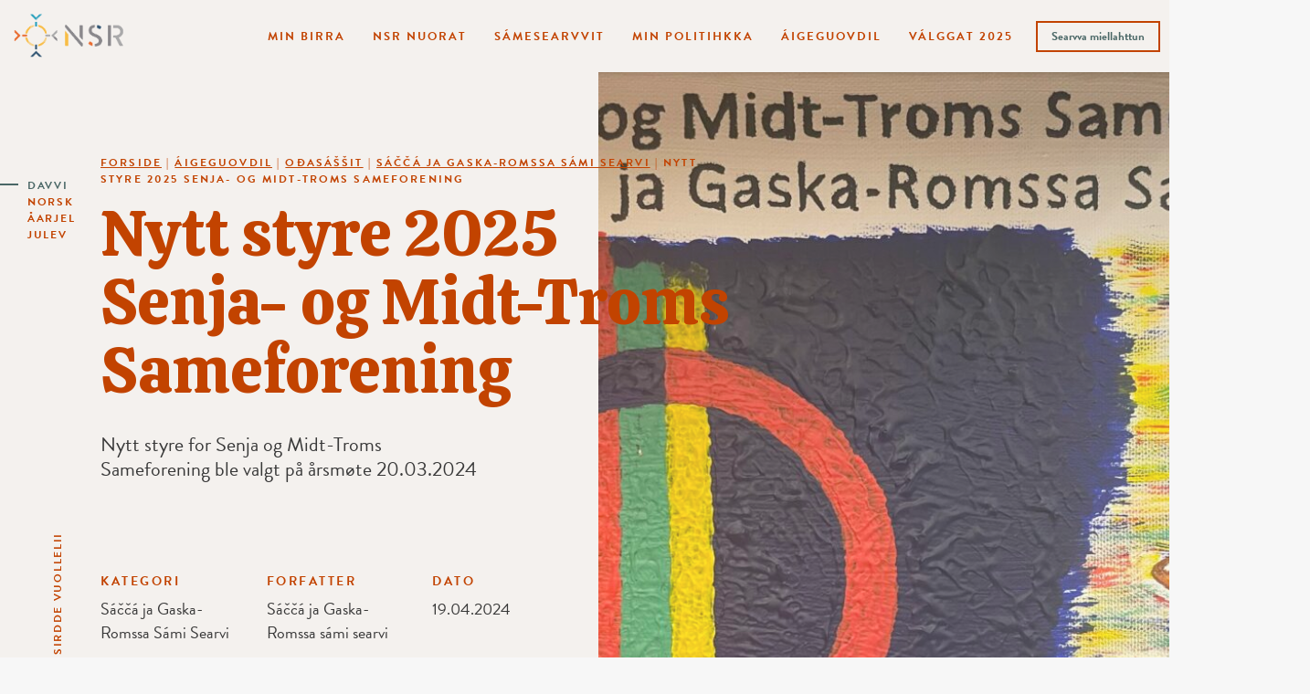

--- FILE ---
content_type: text/html; charset=UTF-8
request_url: https://nsr.no/sme/sacca-ja-gaska-romssa-sami-searvi/nytt-styre-2024/
body_size: 7694
content:
<!DOCTYPE html>
<html class="no-js" lang="nb-SME">
<head>
	<meta charset="UTF-8">
	<meta name="viewport" content="width=device-width, initial-scale=1.0">
	<meta name="facebook-domain-verification" content="y1bxnn97gv4k0jl301ls7yrvlt57dg"/>
	<link rel="profile" href="https://gmpg.org/xfn/11">
	<link rel="preconnect" href="https://fonts.gstatic.com">
	<link href="https://fonts.googleapis.com/css2?family=Calistoga&display=swap" rel="stylesheet">
	<link rel="stylesheet" href="https://use.typekit.net/gsj3njq.css">
  <title>Nytt styre 2025 Senja- og Midt-Troms Sameforening | NSR</title>
<meta property="og:title" content="Nytt styre 2025 Senja- og Midt-Troms Sameforening | NSR"/>
<meta property="og:url" content="https://nsr.no/sme/senja-og-midt-troms-sameforening/nytt-styre-2024/"/>
<meta property="og:site_name" content="NSR"/>
<meta property="og:type" content="website"/>
	<meta property="og:image" content="https://nsr.no/wp-content/uploads/fly-images/17507/IMG_6990-scaled-1200x600-c.jpg"/>

  <meta name='robots' content='max-image-preview:large' />
<link rel="alternate" hreflang="sme" href="https://nsr.no/sme/sacca-ja-gaska-romssa-sami-searvi/nytt-styre-2024/" />
<link rel="alternate" hreflang="no" href="https://nsr.no/senja-og-midt-troms-sameforening/nytt-styre-2024/" />
<link rel="alternate" hreflang="sma" href="https://nsr.no/sma/sacca-ja-gaska-romssa-sami-searvi-sma/nytt-styre-2024/" />
<link rel="alternate" hreflang="sml" href="https://nsr.no/sml/sacca-ja-gaska-romssa-sami-searvi-sml/nytt-styre-2024/" />
<link rel="alternate" hreflang="x-default" href="https://nsr.no/senja-og-midt-troms-sameforening/nytt-styre-2024/" />
<link rel="alternate" title="oEmbed (JSON)" type="application/json+oembed" href="https://nsr.no/sme/wp-json/oembed/1.0/embed?url=https%3A%2F%2Fnsr.no%2Fsme%2Fsenja-og-midt-troms-sameforening%2Fnytt-styre-2024%2F" />
<link rel="alternate" title="oEmbed (XML)" type="text/xml+oembed" href="https://nsr.no/sme/wp-json/oembed/1.0/embed?url=https%3A%2F%2Fnsr.no%2Fsme%2Fsenja-og-midt-troms-sameforening%2Fnytt-styre-2024%2F&#038;format=xml" />
<style id='wp-img-auto-sizes-contain-inline-css' type='text/css'>
img:is([sizes=auto i],[sizes^="auto," i]){contain-intrinsic-size:3000px 1500px}
/*# sourceURL=wp-img-auto-sizes-contain-inline-css */
</style>
<link rel='stylesheet' id='sbi_styles-css' href='https://nsr.no/wp-content/plugins/instagram-feed-pro/css/sbi-styles.min.css?ver=6.9.0' type='text/css' media='all' />
<style id='wp-emoji-styles-inline-css' type='text/css'>

	img.wp-smiley, img.emoji {
		display: inline !important;
		border: none !important;
		box-shadow: none !important;
		height: 1em !important;
		width: 1em !important;
		margin: 0 0.07em !important;
		vertical-align: -0.1em !important;
		background: none !important;
		padding: 0 !important;
	}
/*# sourceURL=wp-emoji-styles-inline-css */
</style>
<link rel='stylesheet' id='wpml-legacy-vertical-list-0-css' href='https://nsr.no/wp-content/plugins/sitepress-multilingual-cms/templates/language-switchers/legacy-list-vertical/style.min.css?ver=1' type='text/css' media='all' />
<link rel='stylesheet' id='vitikka-style-css' href='https://nsr.no/wp-content/themes/nsr/dist/style/style.css?ver=1749114017' type='text/css' media='all' />
<script type="text/javascript" id="wpml-cookie-js-extra">
/* <![CDATA[ */
var wpml_cookies = {"wp-wpml_current_language":{"value":"sme","expires":1,"path":"/"}};
var wpml_cookies = {"wp-wpml_current_language":{"value":"sme","expires":1,"path":"/"}};
//# sourceURL=wpml-cookie-js-extra
/* ]]> */
</script>
<script type="text/javascript" src="https://nsr.no/wp-content/plugins/sitepress-multilingual-cms/res/js/cookies/language-cookie.js?ver=486900" id="wpml-cookie-js" defer="defer" data-wp-strategy="defer"></script>
<script type="text/javascript" src="https://nsr.no/wp-includes/js/jquery/jquery.min.js?ver=3.7.1" id="jquery-core-js"></script>
<script type="text/javascript" src="https://nsr.no/wp-includes/js/jquery/jquery-migrate.min.js?ver=3.4.1" id="jquery-migrate-js"></script>
<link rel="https://api.w.org/" href="https://nsr.no/sme/wp-json/" /><link rel="alternate" title="JSON" type="application/json" href="https://nsr.no/sme/wp-json/wp/v2/posts/17279" /><link rel="EditURI" type="application/rsd+xml" title="RSD" href="https://nsr.no/xmlrpc.php?rsd" />
<link rel="canonical" href="https://nsr.no/senja-og-midt-troms-sameforening/nytt-styre-2024/" />
<link rel='shortlink' href='https://nsr.no/sme/?p=17279' />
<meta name="generator" content="WPML ver:4.8.6 stt:67,66,68,38;" />
<script type="text/javascript">
           var ajaxurl = "https://nsr.no/wp-admin/admin-ajax.php";
         </script><link rel="icon" href="https://nsr.no/wp-content/uploads/2021/03/cropped-android-chrome-512x512-1-32x32.png" sizes="32x32" />
<link rel="icon" href="https://nsr.no/wp-content/uploads/2021/03/cropped-android-chrome-512x512-1-192x192.png" sizes="192x192" />
<link rel="apple-touch-icon" href="https://nsr.no/wp-content/uploads/2021/03/cropped-android-chrome-512x512-1-180x180.png" />
<meta name="msapplication-TileImage" content="https://nsr.no/wp-content/uploads/2021/03/cropped-android-chrome-512x512-1-270x270.png" />

	<!-- Global site tag (gtag.js) - Google Analytics -->
	<script async src="https://www.googletagmanager.com/gtag/js?id=G-LSMZH3MYMT"></script>
	<script>
		window.dataLayer = window.dataLayer || [];

		function gtag() {
			dataLayer.push(arguments);
		}

		gtag('js', new Date());

		gtag('config', 'G-LSMZH3MYMT');
	</script>

	<script async src="https://cdn.jsdelivr.net/npm/select2@4.1.0-rc.0/dist/js/select2.min.js"></script>
	<!-- Facebook Pixel Code -->
	<script>
		!function (f, b, e, v, n, t, s) {
			if (f.fbq) return;
			n = f.fbq = function () {
				n.callMethod ?
					n.callMethod.apply(n, arguments) : n.queue.push(arguments)
			};
			if (!f._fbq) f._fbq = n;
			n.push = n;
			n.loaded = !0;
			n.version = '2.0';
			n.queue = [];
			t = b.createElement(e);
			t.async = !0;
			t.src = v;
			s = b.getElementsByTagName(e)[0];
			s.parentNode.insertBefore(t, s)
		}(window, document, 'script',
			'https://connect.facebook.net/en_US/fbevents.js');
		fbq('init', '281017676840602');
		fbq('track', 'PageView');
	</script>
	<noscript>
		<img height="1" width="1"
		     src="https://www.facebook.com/tr?id=281017676840602&ev=PageView&noscript=1"/>
	</noscript>
	<!-- End Facebook Pixel Code -->
</head>


<body class="wp-singular post-template-default single single-post postid-17279 single-format-standard wp-theme-nsr header-theme-light">

<a class="skip-to-content-link" href="#main">
  Skip to content</a>

<header class="site-header">
  
	<div class="mega-menu-wrapper">
		<div class="container">
			<nav class="header-bar row">

				<div class="logo-container col-2">
					<a
							href="https://nsr.no/sme/"
							title="Go to frontpage">
                        							<img src="https://nsr.no/wp-content/uploads/2021/03/NSR-logo.svg" width="142" height="57" alt=""/>
            					</a>
				</div>

        			<div class="lang-switcher col-3 col-sm-6">
				<button class="current" type="button" id="lang-btn"
				        aria-haspopup="true" aria-expanded="false">

				</button>
				<ul class="lang-options">
          					<li class="active">
            
						<a href="https://nsr.no/sme/sacca-ja-gaska-romssa-sami-searvi/nytt-styre-2024/"
						   rel="alternate"
						   hreflang="sme">

              Davvi
						</a>

            					<li>
            
						<a href="https://nsr.no/senja-og-midt-troms-sameforening/nytt-styre-2024/"
						   rel="alternate"
						   hreflang="no">

              Norsk
						</a>

            					<li>
            
						<a href="https://nsr.no/sma/sacca-ja-gaska-romssa-sami-searvi-sma/nytt-styre-2024/"
						   rel="alternate"
						   hreflang="sma">

              Åarjel
						</a>

            					<li>
            
						<a href="https://nsr.no/sml/sacca-ja-gaska-romssa-sami-searvi-sml/nytt-styre-2024/"
						   rel="alternate"
						   hreflang="sml">

              Julev
						</a>

            
				</ul>
			</div>
      
				<div id="scroll-down">
					<a href="#scroll-till-here" class="dont-hash">
            Sirdde vuollelii					</a>
				</div>

				<div id="mega-menu-container" class="d-lg-block d-none">
          <ul id="menu-nested-pages-davvi" class="vitikka-menu menu-bar"><li class=" menu-item menu-item-type-post_type menu-item-object-page menu-item-has-children om_nsr-template"><button class="m-button d-lg-none">Min birra</button><a href="https://nsr.no/sme/min-birra/">Min birra</a>
<ul class="sub-menu">
<li class=" menu-item menu-item-type-post_type menu-item-object-page innhold-template"><a href="https://nsr.no/sme/min-birra/nsrs-landsmoter-og-tillitsvalgtkonferanser/lm2024/">Riikkačoahkkin 2024</a><li class=" menu-item menu-item-type-post_type menu-item-object-page kontakt-template"><a href="https://nsr.no/sme/min-birra/organisasjonen/">Organisasjonen</a><li class=" menu-item menu-item-type-post_type menu-item-object-page innhold-template"><a href="https://nsr.no/sme/min-birra/nsr-pa-sametinget/">Sámediggejoavku</a><li class=" menu-item menu-item-type-post_type menu-item-object-page innhold-template"><a href="https://nsr.no/sme/min-birra/nsra-historja/">NSRa historjá</a><li class=" menu-item menu-item-type-post_type menu-item-object-page om_nsr-template"><a href="https://nsr.no/sme/min-birra/sami-oahppolihttu-sol/">Sámi oahppolihttu (SOL)</a><li class=" menu-item menu-item-type-post_type menu-item-object-page dokumenter-template"><a href="https://nsr.no/sme/min-birra/dokumeanttat/">Dokumeanttat</a><li class=" menu-item menu-item-type-post_type menu-item-object-page medlem-template"><a href="https://nsr.no/sme/min-birra/preassagovat/">Preassagovat</a><li class=" menu-item menu-item-type-custom menu-item-object-custom -template"><a href="https://nsr.no/sme/min-birra/organisasuvdna/#diedihanjoavku">Dieđihanjoavku</a></ul>
<li class=" menu-item menu-item-type-post_type menu-item-object-page menu-item-has-children forening-template"><button class="m-button d-lg-none">NSR Nuorat</button><a href="https://nsr.no/sme/nsr-nuorat/">NSR Nuorat</a>
<ul class="sub-menu">
<li class=" menu-item menu-item-type-post_type menu-item-object-page innhold-template"><a href="https://nsr.no/sme/nsr-nuorat/oahpahalli/">Vuolgge oahpahallin!</a></ul>
<li class=" menu-item menu-item-type-post_type menu-item-object-page menu-item-has-children sameforeninger-template"><button class="m-button d-lg-none">Sámesearvvit</button><a href="https://nsr.no/sme/samesearvvit/">Sámesearvvit</a>
<ul class="sub-menu">
<li class=" menu-item menu-item-type-post_type menu-item-object-page forening-template"><a href="https://nsr.no/sme/samesearvvit/unjargga-samiid-searvi/">Unjárgga sámiid searvi</a><li class=" menu-item menu-item-type-post_type menu-item-object-page forening-template"><a href="https://nsr.no/sme/samesearvvit/deanu-samiid-searvi/">Deanu sámiid searvi</a><li class=" menu-item menu-item-type-post_type menu-item-object-page forening-template"><a href="https://nsr.no/sme/samesearvvit/deatnogatte-samiid-searvi/">Deatnogátte Sámiid Searvi</a><li class=" menu-item menu-item-type-post_type menu-item-object-page forening-template"><a href="https://nsr.no/sme/samesearvvit/porsanggu-samiid-searvi/">Porsáŋggu sámiid searvi</a><li class=" menu-item menu-item-type-post_type menu-item-object-page forening-template"><a href="https://nsr.no/sme/samesearvvit/karasjoga-samiid-searvi/">Kárášjoga Sámiid Searvi</a><li class=" menu-item menu-item-type-post_type menu-item-object-page forening-template"><a href="https://nsr.no/sme/samesearvvit/maze-samiid-searvi/">Máze sámiid searvi</a><li class=" menu-item menu-item-type-post_type menu-item-object-page forening-template"><a href="https://nsr.no/sme/samesearvvit/gss/">Guovdageainnu sámiid searvi</a><li class=" menu-item menu-item-type-post_type menu-item-object-page forening-template"><a href="https://nsr.no/sme/samesearvvit/altta-samiid-searvi/">Álttá Sámiid Searvi</a><li class=" menu-item menu-item-type-post_type menu-item-object-page forening-template"><a href="https://nsr.no/sme/samesearvvit/lahppi-samiid-searvi/">Láhppi sámiid searvi</a><li class=" menu-item menu-item-type-post_type menu-item-object-page forening-template"><a href="https://nsr.no/sme/samesearvvit/navuona-samiid-searvi/">Návuona sámiid searvi</a><li class=" menu-item menu-item-type-post_type menu-item-object-page forening-template"><a href="https://nsr.no/sme/samesearvvit/ivgu-samesearvi/">Ivgu sámesearvi</a><li class=" menu-item menu-item-type-post_type menu-item-object-page forening-template"><a href="https://nsr.no/sme/samesearvvit/romssa-sami-searvi/">Romssa sámi searvi</a><li class=" menu-item menu-item-type-post_type menu-item-object-page forening-template"><a href="https://nsr.no/sme/samesearvvit/sacca-ja-gaska-romssa-sami-searvi/">Sáččá ja Gaska-Romssa Sámi Searvi</a><li class=" menu-item menu-item-type-post_type menu-item-object-page forening-template"><a href="https://nsr.no/sme/samesearvvit/ibss/">Iinná ja Biras Sámiid Searvi</a><li class=" menu-item menu-item-type-post_type menu-item-object-page forening-template"><a href="https://nsr.no/sme/samesearvvit/dielddanuorguovllu-nuorak/">Dielddanuorguovllu nuorak</a><li class=" menu-item menu-item-type-post_type menu-item-object-page forening-template"><a href="https://nsr.no/sme/samesearvvit/astavuona/">Ástávuona sámiid searvi</a><li class=" menu-item menu-item-type-post_type menu-item-object-page forening-template"><a href="https://nsr.no/sme/samesearvvit/salto-samesiebrre/">Sálto sámesiebrre</a><li class=" menu-item menu-item-type-post_type menu-item-object-page forening-template"><a href="https://nsr.no/sme/samesearvvit/maadtoej-sijte/">Maadtoej sijte</a><li class=" menu-item menu-item-type-post_type menu-item-object-page forening-template"><a href="https://nsr.no/sme/samesearvvit/noerhte-troondelagen-saemien-siebrie/">Noerhte-Trööndelagen saemien siebrie</a><li class=" menu-item menu-item-type-post_type menu-item-object-page forening-template"><a href="https://nsr.no/sme/samesearvvit/traanten-dajven-saemien-siebre/">Tråanten dajven saemien siebre</a><li class=" menu-item menu-item-type-post_type menu-item-object-page forening-template"><a href="https://nsr.no/sme/samesearvvit/guevteli-saemieh/">Guevteli saemieh</a><li class=" menu-item menu-item-type-post_type menu-item-object-page forening-template"><a href="https://nsr.no/sme/samesearvvit/more-romsdal-samiid-searvi/">Møre &#038; Romsdal sámiid searvi</a><li class=" menu-item menu-item-type-post_type menu-item-object-page forening-template"><a href="https://nsr.no/sme/samesearvvit/bergen-samiid-searvi/">Birgon ja biras sámiid searvi</a><li class=" menu-item menu-item-type-post_type menu-item-object-page forening-template"><a href="https://nsr.no/sme/samesearvvit/innlandet-sameforening/">Innlandet sameforening</a><li class=" menu-item menu-item-type-post_type menu-item-object-page forening-template"><a href="https://nsr.no/sme/samesearvvit/oslo-samiid-searvi/">Oslo sámiid searvi</a></ul>
<li class=" menu-item menu-item-type-post_type menu-item-object-page menu-item-has-children var-politikk-template"><button class="m-button d-lg-none">Min politihkka</button><a href="https://nsr.no/sme/min-politihkka/">Min politihkka</a>
<ul class="sub-menu">
<li class=" menu-item menu-item-type-post_type menu-item-object-page innhold-template"><a href="https://nsr.no/sme/min-politihkka/giella-kultuvrra-ja-servodat/">Giella, kultuvrra ja servodat</a><li class=" menu-item menu-item-type-post_type menu-item-object-page innhold-template"><a href="https://nsr.no/sme/min-politihkka/dearvvasvuohta-oahpahus-ja-dassearvu/">Dearvvašvuohta, oahpahus ja dásseárvu</a><li class=" menu-item menu-item-type-post_type menu-item-object-page innhold-template"><a href="https://nsr.no/sme/min-politihkka/ealahus-duodji-ja-digitaliseren/">Ealáhus, duodji ja digitaliseren</a><li class=" menu-item menu-item-type-post_type menu-item-object-page innhold-template"><a href="https://nsr.no/sme/min-politihkka/biras-ja-vuoigatvuohta-eatnamiidda-ja-caziide/">Biras ja vuoigatvuohta eatnamiidda ja čáziide</a></ul>
<li class=" menu-item menu-item-type-post_type menu-item-object-page menu-item-has-children aktuelt-template"><button class="m-button d-lg-none">Áigeguovdil</button><a href="https://nsr.no/sme/aigeguovdil/">Áigeguovdil</a>
<ul class="sub-menu">
<li class=" menu-item menu-item-type-post_type menu-item-object-page current_page_parent -template"><a href="https://nsr.no/sme/aigeguovdil/assit/">Ođasáššit</a><li class=" menu-item menu-item-type-post_type menu-item-object-page events-archive-template"><a href="https://nsr.no/sme/aigeguovdil/dahpahusat/">Dáhpáhusat</a><li class=" menu-item menu-item-type-custom menu-item-object-custom -template"><a href="https://nsr.no/aktuelt/soptsestalleme/">Soptsestalleme</a><li class=" menu-item menu-item-type-post_type menu-item-object-page menu-item-has-children innhold-template"><a href="https://nsr.no/sme/aigeguovdil/valggat-2021/">Válggat 2021</a>
	<ul class="sub-menu">
<li class=" menu-item menu-item-type-custom menu-item-object-custom -template"><a href="https://nsr.no/sme/valggat-2021/">Sámediggeválggaid birra</a>	</ul>
</ul>
<li class=" menu-item menu-item-type-post_type menu-item-object-page menu-item-has-children innhold-template"><button class="m-button d-lg-none">Válggat 2025</button><a href="https://nsr.no/sme/valggat-2025/">Válggat 2025</a>
<ul class="sub-menu">
<li class=" menu-item menu-item-type-post_type menu-item-object-page innhold-template"><a href="https://nsr.no/sme/valggat-2025/valgaprogramma-2025-2029/">Válgaprográmma 2025-2029</a><li class=" menu-item menu-item-type-post_type menu-item-object-page sameforeninger-template"><a href="https://nsr.no/sme/aigeguovdil/valggat-2021/baikkalas-valgaprogrammat/">Báikkálaš válgaprográmmat</a><li class=" menu-item menu-item-type-post_type menu-item-object-page valg-template"><a href="https://nsr.no/sme/valggat-2025/vare-kandidater/">Min evttohasat</a><li class=" menu-item menu-item-type-post_type menu-item-object-page forening-template"><a href="https://nsr.no/sme/valggat-2025/bodil-nsra-assanbiilla-gierdomatki/">Bodil – NSR ássanbiilla gierdomátki</a><li class=" menu-item menu-item-type-post_type menu-item-object-page innhold-template"><a href="https://nsr.no/sme/valggat-2025/valgagiccu-kaleandar/">Válgagičču kaleandar</a><li class=" menu-item menu-item-type-post_type menu-item-object-page valg-template"><a href="https://nsr.no/sme/valggat-2025/gii-ferte-ovdalgihtii-jienastit/">Gii ferte ovdalgihtii jienastit?</a><li class=" menu-item menu-item-type-post_type menu-item-object-page innhold-template"><a href="https://nsr.no/sme/valggat-2025/dunnje-gii-leat-nsr-evttohassan/">Dunnje gii leat NSR evttohassan</a></ul>
<li class="menu-btn menu-item menu-item-type-post_type menu-item-object-page medlem-template"><a href="https://nsr.no/sme/searvva-miellahttun/">Searvva miellahttun</a></ul>				</div>

				<button id="navbar-toggler" class="col-2 d-lg-none">
          <span class="open-text">Fállu</span>
<!--					<span class="close-text">--><!--</span>-->
					<div class="hamburger">
						<span class="slice-ham"></span>
						<span class="slice-ham"></span>
						<span class="slice-ham"></span>
					</div>
				</button>

			</nav>
		</div>
	</div>

</header>


	<main id="main" role="main" class="main">

          				<section class="top-section">
          					<style>
            .top-section:before {
              background-image: url("https://nsr.no/wp-content/uploads/fly-images/17507/IMG_6990-scaled-703x930-c.jpg");
            }
					</style>
					<div class="container">
						<div class="content-section row">

							<div class="col-md-10 offset-md-1 col-lg-8 offset-lg-0">
                <div class="page-title">
				<div class="breadcrumbs" vocab="http://schema.org/" typeof="BreadcrumbList">
				<span property="itemListElement" typeof="ListItem"><a property="item" typeof="WebPage" title="Go to NSR." href="https://nsr.no/sme/" class="home" ><span property="name">Forside</span></a><meta property="position" content="1"></span> | <span property="itemListElement" typeof="ListItem"><a property="item" typeof="WebPage" title="Go to Áigeguovdil." href="https://nsr.no/sme/aigeguovdil/" class="post post-page" ><span property="name">Áigeguovdil</span></a><meta property="position" content="2"></span> | <span property="itemListElement" typeof="ListItem"><a property="item" typeof="WebPage" title="Go to Ođasáššit." href="https://nsr.no/sme/aigeguovdil/assit/" class="post-root post post-post" ><span property="name">Ođasáššit</span></a><meta property="position" content="3"></span> | <span property="itemListElement" typeof="ListItem"><a property="item" typeof="WebPage" title="Go to the Sáččá ja Gaska-Romssa Sámi Searvi category archives." href="https://nsr.no/sme/aktuelt/artikler/sacca-ja-gaska-romssa-sami-searvi/" class="taxonomy category" ><span property="name">Sáččá ja Gaska-Romssa Sámi Searvi</span></a><meta property="position" content="4"></span> | <span property="itemListElement" typeof="ListItem"><span property="name" class="post post-post current-item">Nytt styre 2025 Senja- og Midt-Troms Sameforening</span><meta property="url" content="https://nsr.no/sme/senja-og-midt-troms-sameforening/nytt-styre-2024/"><meta property="position" content="5"></span>			</div>
		
	<h1>
					Nytt styre 2025 Senja- og Midt-Troms Sameforening			</h1>
</div>
							</div>

							<article class="col-md-10 offset-md-1 col-lg-5 offset-lg-0">
								<p>
                  Nytt styre for Senja og Midt-Troms Sameforening ble valgt på årsmøte 20.03.2024


								</p>
							</article>

							<div class="post-more-info col-md-10 offset-md-1 col-lg-12 offset-lg-0">
								<div class="single-category col-sm-6 col-lg-2">
									<h6>
                    Kategori									</h6>
									<span>
                    Sáččá ja Gaska-Romssa Sámi Searvi									</span>
								</div>

								<div class="author col-sm-6 col-lg-2">
									<h6>
                    Forfatter									</h6>
									<span>
                    Sáččá ja Gaska-Romssa sámi searvi									</span>
								</div>

								<div class="date col-sm-6 col-lg-2">
									<h6>
                    Dato									</h6>
									<span>
                    19.04.2024									</span>
								</div>
							</div>

						</div>
					</div>
				</section>
          
          				<section id="scroll-till-here" class="content-wrapper">
					<div class="container">
						<div class="row">

                                                									<div class="heading-container col-4">
										<div class="vitikka-sticky">
											<span class="category">
												Sáččá ja Gaska-Romssa Sámi Searvi											</span>
											<h2 class="heading">
                        Nytt styre 2025 Senja- og Midt-Troms Sameforening											</h2>
										</div>
									</div>
                              
                              									<div class="content-section col-md-10 offset-md-1 col-lg-8 offset-lg-0">

                                                                  													<article class="col-lg-9 offset-lg-3">
                            <p>Leder:</p>
<p>Leif Pedersen</p>
<p>Styremedlem</p>
<p>Jan-Geir Johansen</p>
<p>Nor<span style="font-size: 1.125rem">Grande </span></p>
<p>Ann-Karin Svendsen</p>
<p>Sissel Nilsen<br />
Lisa Grande<br />
Hanna Ottemo Kramvig</p>
<p>&nbsp;</p>
													</article>

                        
                                              													<article class="col-lg-9 offset-lg-3">
                            													</article>

                        
                                          
									</div>

                              
						</div>
					</div>
				</section>
          
	</main>

<footer class="footer-wrapper">
	<div class="container">
    <script type="speculationrules">
{"prefetch":[{"source":"document","where":{"and":[{"href_matches":"/sme/*"},{"not":{"href_matches":["/wp-*.php","/wp-admin/*","/wp-content/uploads/*","/wp-content/*","/wp-content/plugins/*","/wp-content/themes/nsr/*","/sme/*\\?(.+)"]}},{"not":{"selector_matches":"a[rel~=\"nofollow\"]"}},{"not":{"selector_matches":".no-prefetch, .no-prefetch a"}}]},"eagerness":"conservative"}]}
</script>
<!-- Custom Feeds for Instagram JS -->
<script type="text/javascript">
var sbiajaxurl = "https://nsr.no/wp-admin/admin-ajax.php";

</script>
<script type="text/javascript" src="https://nsr.no/wp-content/themes/nsr/dist/js/main.js?ver=1749114018" id="vitikka-js-js"></script>
<script id="wp-emoji-settings" type="application/json">
{"baseUrl":"https://s.w.org/images/core/emoji/17.0.2/72x72/","ext":".png","svgUrl":"https://s.w.org/images/core/emoji/17.0.2/svg/","svgExt":".svg","source":{"concatemoji":"https://nsr.no/wp-includes/js/wp-emoji-release.min.js?ver=6.9"}}
</script>
<script type="module">
/* <![CDATA[ */
/*! This file is auto-generated */
const a=JSON.parse(document.getElementById("wp-emoji-settings").textContent),o=(window._wpemojiSettings=a,"wpEmojiSettingsSupports"),s=["flag","emoji"];function i(e){try{var t={supportTests:e,timestamp:(new Date).valueOf()};sessionStorage.setItem(o,JSON.stringify(t))}catch(e){}}function c(e,t,n){e.clearRect(0,0,e.canvas.width,e.canvas.height),e.fillText(t,0,0);t=new Uint32Array(e.getImageData(0,0,e.canvas.width,e.canvas.height).data);e.clearRect(0,0,e.canvas.width,e.canvas.height),e.fillText(n,0,0);const a=new Uint32Array(e.getImageData(0,0,e.canvas.width,e.canvas.height).data);return t.every((e,t)=>e===a[t])}function p(e,t){e.clearRect(0,0,e.canvas.width,e.canvas.height),e.fillText(t,0,0);var n=e.getImageData(16,16,1,1);for(let e=0;e<n.data.length;e++)if(0!==n.data[e])return!1;return!0}function u(e,t,n,a){switch(t){case"flag":return n(e,"\ud83c\udff3\ufe0f\u200d\u26a7\ufe0f","\ud83c\udff3\ufe0f\u200b\u26a7\ufe0f")?!1:!n(e,"\ud83c\udde8\ud83c\uddf6","\ud83c\udde8\u200b\ud83c\uddf6")&&!n(e,"\ud83c\udff4\udb40\udc67\udb40\udc62\udb40\udc65\udb40\udc6e\udb40\udc67\udb40\udc7f","\ud83c\udff4\u200b\udb40\udc67\u200b\udb40\udc62\u200b\udb40\udc65\u200b\udb40\udc6e\u200b\udb40\udc67\u200b\udb40\udc7f");case"emoji":return!a(e,"\ud83e\u1fac8")}return!1}function f(e,t,n,a){let r;const o=(r="undefined"!=typeof WorkerGlobalScope&&self instanceof WorkerGlobalScope?new OffscreenCanvas(300,150):document.createElement("canvas")).getContext("2d",{willReadFrequently:!0}),s=(o.textBaseline="top",o.font="600 32px Arial",{});return e.forEach(e=>{s[e]=t(o,e,n,a)}),s}function r(e){var t=document.createElement("script");t.src=e,t.defer=!0,document.head.appendChild(t)}a.supports={everything:!0,everythingExceptFlag:!0},new Promise(t=>{let n=function(){try{var e=JSON.parse(sessionStorage.getItem(o));if("object"==typeof e&&"number"==typeof e.timestamp&&(new Date).valueOf()<e.timestamp+604800&&"object"==typeof e.supportTests)return e.supportTests}catch(e){}return null}();if(!n){if("undefined"!=typeof Worker&&"undefined"!=typeof OffscreenCanvas&&"undefined"!=typeof URL&&URL.createObjectURL&&"undefined"!=typeof Blob)try{var e="postMessage("+f.toString()+"("+[JSON.stringify(s),u.toString(),c.toString(),p.toString()].join(",")+"));",a=new Blob([e],{type:"text/javascript"});const r=new Worker(URL.createObjectURL(a),{name:"wpTestEmojiSupports"});return void(r.onmessage=e=>{i(n=e.data),r.terminate(),t(n)})}catch(e){}i(n=f(s,u,c,p))}t(n)}).then(e=>{for(const n in e)a.supports[n]=e[n],a.supports.everything=a.supports.everything&&a.supports[n],"flag"!==n&&(a.supports.everythingExceptFlag=a.supports.everythingExceptFlag&&a.supports[n]);var t;a.supports.everythingExceptFlag=a.supports.everythingExceptFlag&&!a.supports.flag,a.supports.everything||((t=a.source||{}).concatemoji?r(t.concatemoji):t.wpemoji&&t.twemoji&&(r(t.twemoji),r(t.wpemoji)))});
//# sourceURL=https://nsr.no/wp-includes/js/wp-emoji-loader.min.js
/* ]]> */
</script>

		<section class="footer row">

			<div class="col-xl-2">
			<figure class="footer-logo">
                					<img src="https://nsr.no/wp-content/uploads/2021/03/NSR-footer-logo.png" width="184" height="74" alt=""/>
        			</figure>
			</div>

              					<div class="kontakt-footer col-sm-6 col-md-5 col-lg-4 col-xl-3 offset-xl-1">
						<h6>
              Váldde oktavuođa						</h6>
            							<span>
					      E-poasta:					      <a href="mailto:nsr@nsr.no">
						      nsr@nsr.no					      </a>
				      </span>
                        							<span>
					      Tlf:					      <a href="tel:+4795018809">
						      +47 950 18 809					      </a>
				      </span>
                                    							<span>
					      Org no:                 971 481 463				      </span>
            
					</div>
              
              					<div class="besok-footer col-sm-6 col-lg-5 col-xl-4">
						<h6>
              Fina min guossis						</h6>
                        							<span>
								Galledančujuhus:                Bredbuktnesv. 50 B, 9520 Guovdageaidnu							</span>
                                    							<span>
								Poastačujuhus:                Pb. 173, 9521 Guovdageaidnu							</span>
            
						<span class="ikoner">
			                                                            					        <a
							        title="Gå til facebook"
							        href="https://www.facebook.com/nsrorg/">
					                              							        <img src="https://nsr.no/wp-content/uploads/2024/02/facebook-1.svg" width="512" height="512" alt=""/>
                    			            </a>
                                                    					        <a
							        title="Gå til instagram"
							        href="https://www.instagram.com/nsr_org/">
					                              							        <img src="https://nsr.no/wp-content/uploads/2024/02/instagram-1.svg" width="511" height="511" alt=""/>
                    			            </a>
                              		        </span>

					</div>
              
												<div class="persovern-footer col-sm-6 col-md-3 col-xl-2">

																			<span>
								<a
										href="https://nsr.no/sme/personvern/"
										target="">
									Personvern								</a>
							</span>
						
																			<span>
								Hábmen:								<a
										href="https://arvu.no/"
										target="_blank">
									Árvu								</a>
							</span>
						
																			<span>
								Koden:								<a
										href="https://vitikka.no/"
										target="_blank">
									Vitikka								</a>
							</span>
											</div>
							
		</section>
	</div>
</footer>

<script>(function(){function c(){var b=a.contentDocument||a.contentWindow.document;if(b){var d=b.createElement('script');d.innerHTML="window.__CF$cv$params={r:'9c0c89a7dd1bb1bb',t:'MTc2ODg5MDc3OS4wMDAwMDA='};var a=document.createElement('script');a.nonce='';a.src='/cdn-cgi/challenge-platform/scripts/jsd/main.js';document.getElementsByTagName('head')[0].appendChild(a);";b.getElementsByTagName('head')[0].appendChild(d)}}if(document.body){var a=document.createElement('iframe');a.height=1;a.width=1;a.style.position='absolute';a.style.top=0;a.style.left=0;a.style.border='none';a.style.visibility='hidden';document.body.appendChild(a);if('loading'!==document.readyState)c();else if(window.addEventListener)document.addEventListener('DOMContentLoaded',c);else{var e=document.onreadystatechange||function(){};document.onreadystatechange=function(b){e(b);'loading'!==document.readyState&&(document.onreadystatechange=e,c())}}}})();</script></body>
</html>

--- FILE ---
content_type: image/svg+xml
request_url: https://nsr.no/wp-content/uploads/2021/03/NSR-logo.svg
body_size: 247289
content:
<?xml version="1.0" encoding="UTF-8"?> <svg xmlns="http://www.w3.org/2000/svg" xmlns:xlink="http://www.w3.org/1999/xlink" width="142px" height="57px" viewBox="0 0 142 57" version="1.1"><title>NSR-xlogo-gjennomsiktig</title><g id="Symbols" stroke="none" stroke-width="1" fill="none" fill-rule="evenodd"><g id="Header/1440" transform="translate(-26.000000, -16.000000)"><g id="NSR-xlogo-gjennomsiktig" transform="translate(-1.000000, 0.000000)"><image x="14" y="-40" width="169" height="169" xlink:href="[data-uri]"></image></g></g></g></svg> 